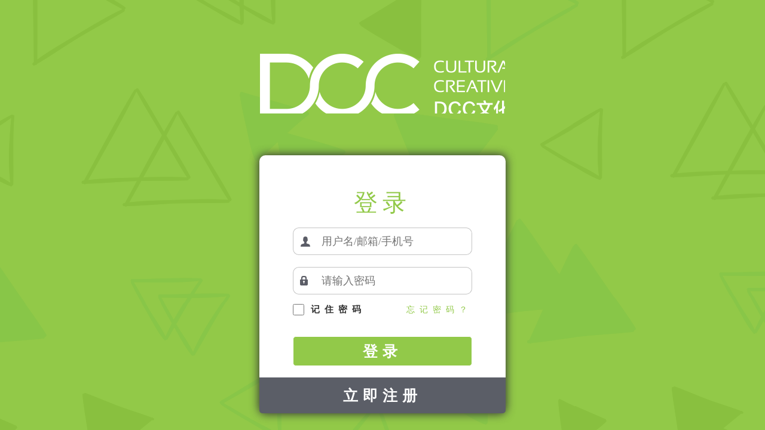

--- FILE ---
content_type: text/html; charset=utf-8
request_url: http://dcc-shop.cn/index.php?m=member&c=public&a=login&url_forward=%252Findex.php%253Fm%253Dmember%2526c%253Dorder%2526a%253Dindex%2526type%253D1
body_size: 1127
content:
<!DOCTYPE html>
<html lang="en">
<head>
<meta charset="UTF-8">
<title>login</title>
<link href="/template/default/statics/css/bootstrap.min.css" rel="stylesheet">
<link rel="stylesheet" href="/template/default/statics/css/login.css" />
<script src="/template/default/statics/js/jquery-3.0.0.min.js"></script>
<script src="/template/default/statics/js/jquery.js"></script>
<script src="/template/default/statics/js/bootstrap.min.js"></script>
<script type="text/javascript" src="http://validform.rjboy.cn/Validform/v5.3.2/Validform_v5.3.2_min.js"></script>
<script type="text/javascript" src="/template/default/statics/js/haidao.web.general.js?v=2.4.1.160715"></script>
<script type="text/javascript" src="/template/default/statics/js/jquery.cookie.js"></script>
<script type="text/javascript" src="/template/default/statics/js/login.js"></script>
</head>
<body>
<div class="container">
<div id="errorMessage" class="alert alert-warning error-message" >
<a href="#" class="close" data-dismiss="alert">
&times;
</a>
<p class="message" style="margin:0 auto"></p>
</div>
<div class="h10"></div>
<!-- 商城标志 -->
<div class="log">
</div>
<div class="h11"></div>
<!-- 登录主体 -->
<div class="content">
<form action="/index.php?m=member&c=public&a=login" method="POST" name="login_form" id="form">
<h1 class="title">登录</h1>
<input type="hidden" name="url_forward" value="%2Findex.php%3Fm%3Dmember%26c%3Dorder%26a%3Dindex%26type%3D1">
<div class="div-input">
<button disabled="disabled" class="btn-user"></button>
<input class="input-user" type="text" name="username" datatype="s2-15|e|m" placeholder="用户名/邮箱/手机号" nullmsg="请输入用户名/邮箱/手机号" errormsg="格式不正确">
<!-- 错误提示框 -->
<div class="alert alert-warning box-message">
<a href="#" class="close" data-dismiss="alert">
&times;
</a>
<p class="message"></p>
</div>
</div>
<div class="div-input">
<button disabled="disabled" class="btn-ps"></button>
<input class="input-ps" type="password"  name="password" placeholder="请输入密码" datatype="*6-15" nullmsg="请输入密码" errormsg="请输入6到15个字符的密码">
<!-- 错误提示框 -->
<div class="alert alert-warning box-message">
<a href="#" class="close" data-dismiss="alert">
&times;
</a>
<p class="message"></p>
</div>
</div>
<div class="line">
<span class="remenber">
<input type="checkbox" id="box">
<label for="box">记住密码</label>
</span>
<span class="forget">
<a href="/index.php?m=member&c=public&a=reset_password&url_forward=%252Findex.php%253Fm%253Dmember%2526c%253Dorder%2526a%253Dindex%2526type%253D1">忘记密码？</a> 
</span>
</div>
<button class="btn-login">登录</button>
<!-- input type="submit" value="登录" class="btn-login"> -->
<a href="javascript:;" url="/index.php?m=member&c=public&a=register" class="btn-register" onclick="gotoRegister(this)">立即注册</a>
</form>
</div>
</div>
</body>
</html>

--- FILE ---
content_type: text/css
request_url: http://dcc-shop.cn/template/default/statics/css/login.css
body_size: 2029
content:
body{
	background:url("../images/login_background.png") no-repeat;
}
 .h10{
 	height: 90px;
 }
 .h11{
 	height: 70px;
 }
.log{
	margin: 0 auto;
	width:41rem;
	height:10rem;
	background:url("../images/log.png") no-repeat;
}
.content{
	margin:0 auto;
	width:412px;
	height:432px;
	border-radius:10px;
	text-align: center;
	padding-top: 37px;
	letter-spacing:8px;
	background:white;
	box-shadow: 0 0 15px 1px #333;
	position:relative;
}

.content .title{
	font-size:4rem;
	color:#92C949;
	margin-bottom: 10px;
}
.content .input-user,.input-ps,.input-email,.input-phone{
	width:254px;
	height:46px;
	border-bottom-right-radius: 10px;
	border-top-right-radius: 10px;
	border:1px solid #C5C5C5;
	border-left:0;
	font-size:1.8rem;
	font-family : 微软雅黑,宋体;
	vertical-align: middle;
	display:block;
}
.content .input-user:focus,.input-ps:focus,.input-phone:focus{
	outline: none;
	box-shadow: 0 0 2px 1px #92C949;
}

.div-input{
	width: 300px;
    height: 46px;
    margin: 0 auto;
    margin-top:20px;
	position:relative;
}
input:-webkit-autofill {
-webkit-box-shadow: 0 0 0px 1000px white inset !important;
}

.content .btn-user,.btn-ps,.btn-phone{
	float:left;
	height:46px;
	width:46px;
	border:1px solid #C5C5C5;
	border-right: 0;
	border-bottom-left-radius: 10px;
	border-top-left-radius: 10px;
	
}
.content .btn-user{
	background: url("../images/username.png") no-repeat 10px;
}
.content .btn-ps{
	background: url("../images/password.png") no-repeat 10px;
}
.content .input-email{
	text-indent: 40px;
	background: url("../images/email.png") no-repeat 10px;
}
.content .btn-phone{
	background: url("../images/phone.png") no-repeat 10px;
}
.content .line{
	width:300px;
	height:50px;
	line-height: 50px;
	margin:0 auto;
}
.content .remenber{
	width:150px;
	height:20px;
	float: left;
	text-align: left;
	vertical-align:middle; 
	font-size:1rem; 
}
.content .remenber label{
	vertical-align: middle;
	font-size:1.5em;
	margin:0;
}
.content .remenber #box{
	width: 19px;
	height: 25px;
	vertical-align: middle;
	margin:0;
}
.content .forget{
	width:150px;
	height:20px;
	float: right;
	text-align: right;
}
.content .forget a{
	text-decoration:none;
	color:#92C949;
}
.content .btn-login,.btn-register-r{
	width:300px;
	height:50px;
	border-radius:5px;
	border:1px solid;
	background: #92C949;
	margin-top: 20px;
	font-size: 2.5rem;
	font-weight: 600;
	color:white;
	letter-spacing:8px;
}
.content .btn-login:focus{
	outline:none;
	box-shadow:0 0 5px 3px #92C949;
}
.content .btn-register{
	width:100%;
	height:60px;
	line-height:60px;
	border:0;
	background: #5B5E67;
	font-size: 2.5rem;
	font-weight: 600;
	color:white;
	border-bottom-left-radius: 5px;
	border-bottom-right-radius: 5px;
	letter-spacing:8px;
	outline:none;
	position:absolute;
	bottom: 0px;
	left:0px;
	text-decoration:none;
}
.close{
	float:left;
}
.error-message{
	width:400px;
	position:fixed;
	top:10px;
	left:0px;
	right:0px;
	margin:0 auto;
}

/* ============================ */
/* register css*/
.content-register{
	padding-top:20px;
	height:500px;
}
.content .code{
	margin: 20px auto;
	width:300px;
	height:50px;
}
.content .btn-code,.input-code{
	width:49.7%;
	height:100%;
	float:left;
	font-size:1.8rem;
	font-family : 微软雅黑,宋体;
	letter-spacing:6px;
	text-decoration: none;
}
.content .btn-code:focus,.input-code:focus,.btn-register-r:focus{
	outline:none;
	box-shadow:0 0 5px 3px #92C949;

}
.btn-code:hover{
	text-decoration: none;
}
.content .btn-code{
	color:#F07661;
	background:white;
	border:1px solid #C5C5C5;
	border-bottom-right-radius: 10px;
	border-top-right-radius: 10px;
		line-height:50px;
}
.content .input-code{
	border :1px solid #C5C5C5;
	border-right:0;
	border-top-left-radius:10px;
	border-bottom-left-radius:10px;
	text-align: center;
}
.btn-register-r{
	margin-top:6px;
	letter-spacing:8px;
}
/* reset css */
.btn-reset{
	margin: 0 auto;
	margin-top:25px;
	display: block;
	line-height: 46px;
	text-align: none;
}
.btn-reset:link,.btn-reset:hover,.btn-reset:visited,.btn-reset:active{
	text-decoration: none;
	color:white;
}
.reset{
	padding-top: 20px;
	height:450px;
}

/* 设置输入验证码的时候阴影效果被遮挡 */
.shadow{
	position:relative;
}
.message{
	color:#911;
	text-align: center;
}

/*==========以下部分是Validform必须的===========*/
.Validform_checktip{
	margin-left:8px;
	line-height:20px;
	height:20px;
	overflow:hidden;
	color:#999;
	font-size:12px;
}
.Validform_right{
	color:#71b83d;
	padding-left:20px;
	background:url(images/right.png) no-repeat left center;
}
.Validform_wrong{
	/* color:red; */
	/* padding-left:20px; */
	/* white-space:nowrap; */
	/* background:url(images/error.png) no-repeat left center; */
}
.Validform_loading{
	padding-left:20px;
	background:url(images/onLoad.gif) no-repeat left center;
}
.Validform_error{
	/* background-color:#ffe7e7; */
}
#Validform_msg{color:#7d8289; font: 12px/1.5 tahoma, arial, \5b8b\4f53, sans-serif; width:280px; -webkit-box-shadow:2px 2px 3px #aaa; -moz-box-shadow:2px 2px 3px #aaa; background:#fff; position:absolute; top:0px; right:50px; z-index:99999; display:none;filter: progid:DXImageTransform.Microsoft.Shadow(Strength=3, Direction=135, Color='#999999'); box-shadow: 2px 2px 0 rgba(0, 0, 0, 0.1);}
#Validform_msg .iframe{position:absolute; left:0px; top:-1px; z-index:-1;}
#Validform_msg .Validform_title{line-height:25px; height:25px; text-align:left; font-weight:bold; padding:0 8px; color:#fff; position:relative; background-color:#999;
background: -moz-linear-gradient(top, #999, #666 100%); background: -webkit-gradient(linear, 0 0, 0 100%, from(#999), to(#666)); filter:  progid:DXImageTransform.Microsoft.gradient(startColorstr='#999999', endColorstr='#666666');}
#Validform_msg a.Validform_close:link,#Validform_msg a.Validform_close:visited{line-height:22px; position:absolute; right:8px; top:0px; color:#fff; text-decoration:none;}
#Validform_msg a.Validform_close:hover{color:#ccc;}
#Validform_msg .Validform_info{padding:8px;border:1px solid #bbb; border-top:none; text-align:left;}
/* ======================= */
/* 提示框样式 */
.alert-warning{
	color: #911;
    background-color: #fcdede;
    border-color: #d2b2b2;
}
.close{
	float:left;
}
.box-message{
	width:31rem;
	height:50px;
	position: absolute;
    left: 420px;
    top:0px;
    font-size: 1.8rem;
}
.box-error{
	box-shadow: 0 0 10px 2px #fcdede !important;
}


--- FILE ---
content_type: application/javascript
request_url: http://dcc-shop.cn/template/default/statics/js/login.js
body_size: 2321
content:
$(document).ready(function(){
	//设置验证码输入阴影的遮挡效果
	setShadow();
	//设置输入框的样式
/*	setInputShadow();*/
	/*隐藏提示框*/
	$(".alert").hide();
	/*输入框的校验*/
	validate();
	// 元素获取焦点的时候，隐藏错误提示框
	$("input").change(function (){
		$(this).next('div').hide();
	});
	//获取验证码
	$('.btn-code').click(
		function(){
			getCode();
		}
	)
	//生成验证码的验证地址
	$("input[name=mobile]").blur(function(event) {
		var ajaxurl = $("input[name=vcode]").attr('ajaxurl');
		$("input[name=vcode]").attr('ajaxurl',ajaxurl+'&mobile='+$(this).val());
	});

	
	//获取cookie中的账号密码
	if($.cookie("username")!="null"&&$.cookie("username")!=''){
		getCookie();
		$("input[type=checkbox]").attr("checked",true);
	}else{
		$("input[name=username]").val(null);
		$("input[name=passsword]").val(null);
		$("input[type=checkbox]").attr("checked",false);
	}
	if($.cookie("reg_captcha")){
		regetCode($.cookie("reg_captcha"));
	}
	//提交form表单
	submitForm();
	
})


//设置验证码输入阴影的遮挡效果
function setShadow(){
	$(".input-code").focus(function(){
		$(".input-code").addClass('shadow');
		$(".btn-code").removeClass('shadow');
	});
	$(".btn-code").click(function(){
		$(".input-code").removeClass('shadow');
		$(".btn-code").addClass('shadow');
	});
}
/*校验输入字符*/
function validate(){
	$("form[name=register]").Validform({
		tiptype:function(msg,o,cssctl){
			//msg：提示信息;
			//o:{obj:*,type:*,curform:*}, obj指向的是当前验证的表单元素（或表单对象），type指示提示的状态，值为1、2、3、4， 1：正在检测/提交数据，2：通过验证，3：验证失败，4：提示ignore状态, curform为当前form对象;
			//cssctl:内置的提示信息样式控制函数，该函数需传入两个参数：显示提示信息的对象 和 当前提示的状态（既形参o中的type）;
			if(!o.obj.is("form")){//验证表单元素时o.obj为该表单元素，全部验证通过提交表单时o.obj为该表单对象;
				if(o.type!=2){
					var objtip=o.obj.siblings(".alert");
					var msgshow=objtip.children('p');
					msgshow.text(msg);
					objtip.fadeIn();
				/*/*objtip.fadeIn("slow");
				objtip.fadeIn(3000);*/
				/*cssctl(objtip,o.type);*/
				/*objtip.text(msg);**/
			}else {
				var objtip=o.obj.siblings(".alert");
				objtip.fadeOut();
			}
		}
	},
	showAllError:true,
	ajaxPost:true,
	callback:function(ret) {
		if(ret.status == 0) {
			showMessage(ret.message);
			return false;
		}else{
			showMessage(ret.message);
			window.location.href=ret.referer;
		}
	}
});
	$("form[name=login_form]").Validform({
		tiptype:function(msg,o,cssctl){
			//msg：提示信息;
			//o:{obj:*,type:*,curform:*}, obj指向的是当前验证的表单元素（或表单对象），type指示提示的状态，值为1、2、3、4， 1：正在检测/提交数据，2：通过验证，3：验证失败，4：提示ignore状态, curform为当前form对象;
			//cssctl:内置的提示信息样式控制函数，该函数需传入两个参数：显示提示信息的对象 和 当前提示的状态（既形参o中的type）;
			if(!o.obj.is("form")){//验证表单元素时o.obj为该表单元素，全部验证通过提交表单时o.obj为该表单对象;
				if(o.type!=2){
					var objtip=o.obj.siblings(".alert");
					var msgshow=objtip.children('p');
					msgshow.text(msg);
					objtip.fadeIn();
				/*/*objtip.fadeIn("slow");
				objtip.fadeIn(3000);*/
				/*cssctl(objtip,o.type);*/
				/*objtip.text(msg);**/
			}
		}
	},
	showAllError:true,
	ajaxPost:true,
	callback:function(ret) {
		if(ret.status == 0) {
			showMessage(ret.message);
			return false;
		} else {
			showMessage(ret.message);
			window.location.href = ret.referer;
		}
	}
});
}
/*获取验证码*/
function getCode(){
		if($.cookie("reg_captcha")){
			regetCode($.cookie("reg_captcha"));
		}
		var mobile = $('input[name="mobile"]').val();
		if(mobile==null||mobile==""){
			$("#phone-ms").children('p').text("请输入手机号码");
			$("#phone-ms").show();
		}
		var checkurl = $('.btn-code').attr("check-url");
		console.log(checkurl);
		$.post(checkurl,{name:'mobile',param:mobile},function(ret){
			console.log(ret);
			if(ret.status == 1){
				vurl=$('.btn-code').attr("validate-url");
				console.log(vurl);
				$.post(vurl,{'mobile':mobile},function(data){
				},'json');
				$("[name=vcode]").removeAttr("readonly disabled");
				regetCode(60);
			}else{
				$.tips({
					icon:'error',
					content:'手机号有误',
					callback:function() {}
				});
			}
		},'json');
}
//从新获取验证码
function regetCode(count){
	var mobile=$("input[name=mobile]");
	var btn=$(".btn-code");
	var count=count;
	var resend=setInterval(function(){
		count--;
		if(count>0){
			btn.text(count+"s");
			mobile.attr('readonly',true);
			btn.attr("disabled","disabled");
			$.cookie("reg_captcha", count, {path: '/', expires: (1/86400)*count});
		}else{
			clearInterval(resend);
			$("[name=vcode]").attr("disabled","disabled");

			btn.text("重新获取").removeAttr('disabled').css({'cursor':'','background':'#989898'});
		}
	},1000);
	//btn.attr('disabled',true).css({'cursor':'not-allowed','background':'#989898'});
}
//注册跳转工作
function gotoRegister(obj){
	var url=$(obj).attr("url");
	window.location.href=url;
}
//cookie记住账号密码功能
function setCookie(){
	var username=$("input[name=username]").val();
	var password=$("input[name=password]").val();
	$.cookie("username",username,{expires:7});
	$.cookie("password",password,{expires:7});
}
/*设置cookie*/
function getCookie(){
	var username=$.cookie("username");
	var password=$.cookie("password");
	console.log(username);
	console.log(password);
	$("input[name=username]").val(username);
	$("input[name=password]").val(password);
}
/*清除cookie*/
function deleteCookie(){
	$.cookie("username",null);
	$.cookie("password",null);
}
/*form表单提交*/
function submitForm(){
	$(".btn-login").click(function(){
		//记住密码
		if($("input[type=checkbox]").is(":checked")){
			setCookie();
		}else{
			deleteCookie();
		}
		var url=$("form").attr("action");
		var username=$("input[name=username]").val();
		var password=$("input[name=password]").val();
		$.ajax({
			type:'post',
			url:url,
			dataType:'json',
			data:{'username':username,'password':password},
			success:function(data){
				if(data.status==1){
					location.href=data.referer;
				}else{
					showMessage(data.message);
				}
				
			}
		})
		/*$("#form_login").submit();*/
	});
}
function showMessage(er){
	var mes=$('#errorMessage');
	mes.children('p').text(er);
	mes.show();
	mes.fadeIn();
  	mes.fadeIn("slow");
  	mes.fadeIn(30000);
  	mes.fadeOut(3000);
  	mes.fadeOut(20000);
  	mes.fadeOut(30000);
}
function setInputShadow(){
	$('input').focus(function(){
		$(this).addClass('setShadow');
	});
	$('input').blur(function(){
		$(this).css('box-shadow',"none");
	});
}


--- FILE ---
content_type: application/javascript
request_url: http://dcc-shop.cn/template/default/statics/js/haidao.web.general.js?v=2.4.1.160715
body_size: 3142
content:
$(window).load(function(){
	
	//设为首页
	$(".fun-homepage").click(function(){ 
        if(document.all){
        	document.body.style.behavior = 'url(#default#homepage)'; 
        	document.body.setHomePage(document.URL); 
        }else{
			$.dialogTip({content: '非 IE 浏览器请手动将本站设为首页'});
        }
	});
	//加入收藏
	$(".fun-favorite").click(function(){
		var sURL=document.URL; 
		var sTitle=document.title; 
		try {window.external.addFavorite(sURL, sTitle);} 
		catch(e){ 
			try{window.sidebar.addPanel(sTitle, sURL, "");} 
			catch(e){
				$.dialogTip({content: '请按 Ctrl+D 键添加到收藏夹'});
			}
		}
	});
	
	//返回顶部
	$(".fun-backtop").click(function(){$('body,html').animate({scrollTop:0},1000);return false;});
	//刷新页面
	$(".fun-refresh").click(function(){
		window.location.reload();
	});
	//打印
	$(".fun-print").click(function(){
		window.print();
	});
	//关闭窗口
	$(".fun-close").click(function(){
		window.close();
	});
	
	//内部内容的显示与隐藏
	$(".fun-show").hover(function(){
		$(this).addClass("show");
	},function(){
		$(this).removeClass("show");
	});
	
	/*$('.pub_input').bind('focus blur mouseover mouseout', function(event) {
        switch(event.type) {
            case 'focus':
                $(this).attr('checkFlag','TRUE');
                $(this).attr('style','border:1px solid #2a95de;background-color:#e9fbfe;color:#000000;');
                break;
            case 'blur':
                $(this).attr('checkFlag','FALSE');
                $(this).attr('style','color:#000000;');
                break;
            case 'mouseout':
                if ($(this).attr('checkFlag') != 'TRUE'){
                    $(this).attr('style','border:1px cccccc;background-color:none;color:#000000;');
                }
                break;
            default:
                if ($(this).attr('checkFlag') != 'TRUE'){
                    $(this).attr('style','border:1px solid #a6a6a6;');
                }
        }
    });*/
});

;(function($){
	
	$.fn.sliderRoll = function(options){
		
		options = jQuery.extend({
			time: 300,
			mouseover: false
        },
        options);
        
		for(var i=0;i<this.length;i++){
			this.eq(i).attr("data-num","0");
			this.eq(i).sliderAction(options);
		}
		
	}
	
	$.fn.sliderAction = function(opt){
		
		var _this = this;
		var _prev = this.find(".prev");
		var _next = this.find(".next");
		var roll = this.find("ul");
		var _width = roll.children("li").outerWidth(true);
		var _normal = roll.children("li").width();
		var num = 0;
		
		roll.children("li").eq(0).addClass("current");
		roll.width(_width*roll.children("li").length);
		
		var _error = Math.abs(roll.parent().width()-roll.width());
		if(_error<_width){
			_prev.addClass("disabled");
			_next.addClass("disabled");
		}else{
			_prev.addClass("disabled");
		}
		
		_prev.bind('click',function(){
			if(!$(this).hasClass("disabled")){
				if(num>0&&parseInt(roll.css("left"))!=0){
					num--;
				}
				roll.animate({left: "-"+_width*num+"px"},opt.time,function(){
					disabledBtn();
				});
			}else{
				return false;
			}
		});
		
		_next.bind('click',function(){
			if(!$(this).hasClass("disabled")){
				var dif = Math.abs(roll.parent().width()-roll.width());
				var _left = parseInt(roll.css("left"));
				if(num<roll.children("li").length&&dif>Math.abs(_left-_normal)){
					num++;
				}
				roll.animate({left: "-"+_width*num+"px"},opt.time,function(){
					disabledBtn();
				});
			}else{
				return false;
			}
		});
		
		if(opt.mouseover==true){
			roll.find("li").bind('mouseover',function(){
				$(this).addClass("current").siblings().removeClass("current");
			})
		}
		
		function disabledBtn(){
			_prev.removeClass("disabled");
			_next.removeClass("disabled");
			if(Math.abs(parseInt(roll.css("left")))==0){
				_prev.addClass("disabled");
			}else if(_error-Math.abs(parseInt(roll.css("left")))<_width){
				_next.addClass("disabled");
			}
		}
		
	}
	
	//单个选项卡调用
	$.fn.tabs = function(options){
		
		options = jQuery.extend({
			tag: ".tab-tag",
			eventname: "click",
			show: 1
        },
        options);
        
		var _this = this;
		var _con = this.next(options.tag);
		this.find("li").eq(options.show-1).addClass("current").siblings().removeClass("current");
		_con.find('.tag').eq(options.show-1).addClass("selected").siblings().removeClass("selected");
		
		this.find("li").bind(options.eventname,function(){
			$(this).addClass("current").siblings().removeClass("current");
			_con.find('.tag').eq($(this).index()).addClass("selected").siblings().removeClass("selected");
		});
		
	}
	
	//多几个选项卡调用
	$.fn.multipleTabs = function(options){
		
		options = jQuery.extend({
			tag: ".tab-tag",
			eventname: "click",
			show: 1
        },
        options);
		
		for(var i=0;i<this.length;i++){
			this.eq(i).tabs({
				tag: options.tag,
				eventname: options.eventname,
				show: options.show
			})
		}
		
	}
	
	//弹窗
	$.fn.usePopup = function(){
		$(this).fadeIn(100);
		var _this = this;
		var _width = $(this).find(".popup-cont").width()+10;
		var _height = $(this).find(".popup-cont").height()+10;
		$(this).children(".popup-wrap").css({marginLeft:"-"+(_width/2)+"px",marginTop:"-"+(_height/2)+"px"});
		
		$(this).find(".close").click(function(){
			_this.fadeOut(100);
		});
		$(".popup-btn").children(".button").click(function(){
			if(!$(this).hasClass("ban")){
				$(this).parents(".popup").fadeOut(100);
			}
			return false;
		});
	}
	
	//slider
	$.fn.sliderShade = function(options){
		
		options = jQuery.extend({
			width: 1200,
			thumb: true,
			current: 0,
			arrow: true,
			speed: 400,
			playtime: 3000
        },
        options);
		
		var _this = this;
		var box_w = $(window).width();
		var _width = options.width-(box_w-options.width)/2;
		var _child = this.children(".box");
		var _len = this.find(".item").length;
		var num = 1;
		
		if(options.arrow){
			var arrow = '';
			arrow += '<div class="shade-left" style="width: '+(box_w-options.width)/2+'px; left: '+-(box_w-options.width)/2+'px;"><a class="prev" href="javascript:;"></a></div>';
			arrow += '<div class="shade-right" style="width: '+(box_w-options.width)/2+'px; right: '+-(box_w-options.width)/2+'px;"><a class="next" href="javascript:;"></a></div>';
			_child.before(arrow);
		}
		
		if(options.thumb){
			var thumb = '';
			this.find(".item").each(function(i){
				if(i==options.current){
					thumb += '<li class="current"></li>';
				}else{
					thumb += '<li></li>';
				}
			});
			this.append('<div class="thumb"><ul>'+thumb+'</ul></div>')
		}
		
		function init(){
			_child.css({
				width:options.width*(_this.find(".item").length+2)+"px"
			});
			var _first = _this.find(".item:first").clone();
			var _last = _this.find(".item:last").clone();
			_first.appendTo(_child);
			_last.prependTo(_child);
		}
		init();

		
		this.find('.thumb ul li').mouseover(function(e){
			num = $(this).index()+1;
			$(this).addClass('current').siblings('li').removeClass('current');
			_child.stop().animate({left:-($(this).index()+1)*options.width},options.speed);
			e.stopPropagation();
		});

		this.find(".prev").live('click',function(){
			if(_child.is(":animated")) return false;
			num--;
			if(num<1){
				num=_len;
				_child.css({left:-(_len+1)*options.width+"px"});
				_child.animate({left:-num*options.width},options.speed);
			}else{
				_child.animate({left:-num*options.width},options.speed);
			}
			_this.find('.thumb ul li').eq(num-1).addClass('current').siblings('li').removeClass('current');
			return false;
		});
		
		this.find(".next").live('click',function(){
			if(_child.is(":animated")) return false;
			num++;
			if(num>_len){
				num=1;
				_child.css({left:"0"});
				_child.animate({left:-num*options.width},options.speed);
			}else{
				_child.animate({left:-num*options.width},options.speed);
			}
			_this.find('.thumb ul li').eq(num-1).addClass('current').siblings('li').removeClass('current');
			return false;
		});
		
		var interval = setInterval(autoPlay,options.playtime);
		
		this.parent().hover(function(){
			clearInterval(interval);
		},function(){
			interval = setInterval(autoPlay,options.playtime);
		});
		
		function autoPlay(){
			if(num>_len-1) num = 0;
			_this.find('.thumb ul li').eq(num).trigger("mouseover");
		}
		
	}


	$.tips = function(options){
		var defaults = {
			icon: 'normal',
			content: '成功！',
			callback: function(){}
		};
		var sets = $.extend(defaults,options||{});
		var id = parseInt(Math.random()*100);
		var tip = '<div class="tips" id="tip_'+id+'">';

		tip += '<div class="'+ sets.icon +'"><span><b></b>'+sets.content+'</span></div>';
		
		$('body').append(tip);
		$("#tip_"+id).css({marginLeft:-$("#tip_"+id).width()/2}).fadeIn(300)
		setTimeout(function(){
			$("#tip_"+id).animate({opacity:'0'},300,function(){
				$("#tip_"+id).remove();
				sets.callback(true);
				return false;
			});
		},1500);
	}

	//倒计时插件，使用时间戳
	$.fn.timer = function(){
		var $this = $(this);
		window.setInterval(function(){
			$this.each(function(){
				var timer = $(this).data("time");//总时间
				if(timer<=0) return false;
				timer--;
				var d = parseInt(timer/3600/24);
			    var h = parseInt(timer/3600%24);
			    var m = parseInt(timer%3600/60);
			    var s = timer%60;
			    $(this).children(".d").text((d>9?d:"0"+d));
			    $(this).children(".h").text((h>9?h:"0"+h));
			    $(this).children(".m").text((m>9?m:"0"+m));
			    $(this).children(".s").text((s>9?s:"0"+s));
				$(this).data("time",timer)
			});
		},1000);
	}
	
	$.dialogTip = function(options){
		var options = jQuery.extend({
			content: '提示信息内容',
			title: '提示信息',
			cancelText: '关闭'
        },
        options);
		top.dialog({
			content : '<div class="padding-large">'+options.content+'</div>',
			title: options.title,
			fixed: true,
			cancelValue: options.cancelText,
			cancel: function(){}
		}).showModal();
	}
	
	$.dialogConfirm = function(options){
		var options = jQuery.extend({
			content: '提示信息内容',
			title: '提示信息',
			callback: function(){
				
			}
        },
        options);
        top.dialog({
			content : '<div class="padding-large">'+options.content+'</div>',
			title: options.title,
			fixed: true,
			okValue: '确定',
			ok: function(){
				options.callback(1);
			},
			cancelValue: '取消',
			cancel: function(){}
		}).showModal();
	}
	
})(jQuery)
























